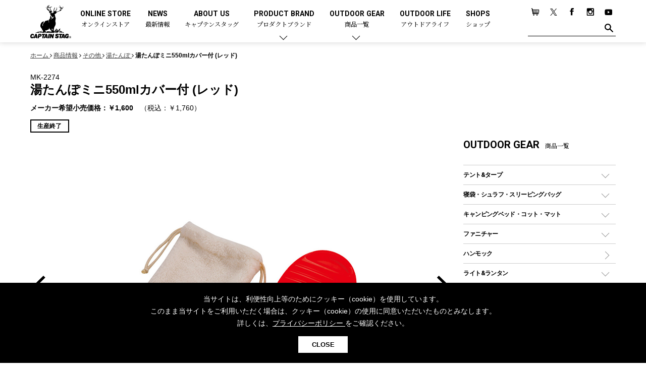

--- FILE ---
content_type: text/html; charset=UTF-8
request_url: https://www.captainstag.net/products/MK-2274.html
body_size: 72440
content:
<!DOCTYPE html>
<html dir="ltr" lang="ja">
<head>
<meta charset="UTF-8">
<meta name="viewport" content="width=device-width, user-scalable=no, initial-scale=1, maximum-scale=1">
<meta name="format-detection" content="telephone=no">
<meta http-equiv="X-UA-Compatible" content="IE=Edge, chrome=1">
<meta http-equiv="imagetoolbar" content="no">
<meta name="keywords" content="アウトドア用品,キャンプ用品,メーカー,ブランド,CAPTAIN STAG,キャプテンスタッグ">
<meta property="og:site_name" content="キャプテンスタッグ｜アウトドア用品総合ブランド">
<meta name="author" content="キャプテンスタッグ株式会社">
<meta name="description" content="アウトドア用品総合ブランド-キャプテンスタッグの湯たんぽ【MK-2274 湯たんぽミニ550mlカバー付 (レッド)】をご紹介します。幅広いジャンルと豊富なラインナップ、そして細部までこだわり抜いて作り込まれるキャプテンスタッグのアウトドアギア。ソロキャンプやファミリーキャンプ、他にも多種多様な皆様のアウトドアライフをキャプテンスタッグのアウトドアギアで楽しみましょう。">
<meta property="og:title" content="湯たんぽミニ550mlカバー付 (レッド)">
<meta property="og:url" content="https://www.captainstag.net/products/MK-2274.html">
<meta property="og:image" content="https://www.captainstag.net/share/images/captainstag_ogp.jpg">
<meta property="og:description" content="アウトドア用品総合ブランド-キャプテンスタッグの湯たんぽ【MK-2274 湯たんぽミニ550mlカバー付 (レッド)】をご紹介します。幅広いジャンルと豊富なラインナップ、そして細部までこだわり抜いて作り込まれるキャプテンスタッグのアウトドアギア。ソロキャンプやファミリーキャンプ、他にも多種多様な皆様のアウトドアライフをキャプテンスタッグのアウトドアギアで楽しみましょう。">
<meta property="og:type" content="article">
<meta name="robots" content="max-image-preview:large">
<link href="/share/css/common.css?v=1.07" rel="stylesheet" type="text/css" media="all">
<link rel="apple-touch-icon" href="/share/images/ios.png">
<link rel="icon" type="image/x-icon" href="/favicon.ico">
<link rel="Shortcut Icon" type="image/x-icon" href="/favicon.ico">
<!-- Global site tag (gtag.js) - Google Analytics -->
<script async src="https://www.googletagmanager.com/gtag/js?id=UA-10907686-7"></script>
<script>
  window.dataLayer = window.dataLayer || [];
  function gtag(){dataLayer.push(arguments);}
  gtag('js', new Date());

  gtag('config', 'UA-10907686-7');
</script>
<!-- Google Tag Manager -->
<script>(function(w,d,s,l,i){w[l]=w[l]||[];w[l].push({'gtm.start':
new Date().getTime(),event:'gtm.js'});var f=d.getElementsByTagName(s)[0],
j=d.createElement(s),dl=l!='dataLayer'?'&l='+l:'';j.async=true;j.src=
'https://www.googletagmanager.com/gtm.js?id='+i+dl;f.parentNode.insertBefore(j,f);
})(window,document,'script','dataLayer','GTM-5RFVTHT');</script>
<!-- End Google Tag Manager -->

<link rel="canonical" href="https://www.captainstag.net/products/MK-2274.html">
<title>湯たんぽミニ550mlカバー付 (レッド) - アウトドア・キャンプ用品 - キャプテンスタッグ</title>
</head>
<body class="sec">
<!-- Google Tag Manager (noscript) -->
<noscript><iframe src="https://www.googletagmanager.com/ns.html?id=GTM-5RFVTHT"
height="0" width="0" style="display:none;visibility:hidden"></iframe></noscript>
<!-- End Google Tag Manager (noscript) -->
<div id="page">
<header id="home_head" >
<div class="inner">

<p class="site_logo"><a href="/"><img src="/share/images/logo_w.png" alt="日本のアウトドア用品総合ブランド「キャプテンスタッグ」の公式サイト" class="home_logo home_only_img"><img src="/share/images/logo_b.png" alt="" class="sec_only_img"></a></p>

<nav class="main_menu">
<ul>
<li><a href="https://store.captainstag.net/" target="_blank">ONLINE STORE<span>オンラインストア</span></a></li>
<li><a href="/news/">NEWS<span>最新情報</span></a></li>
<li><a href="/about/">ABOUT US<span>キャプテンスタッグ</span></a></li>
<li class="parent"><a href="/products/#product_brand">PRODUCT BRAND<span>プロダクトブランド</span></a>
<div class="child_menu">
<section class="sec_child_menu">
<p class="head_2">プロダクトブランドで探す</p>
<ul>
<li><a href="/products/trekker/">トレッカー</a></li>
<li><a href="/products/cs-blacklabel/">CSブラックラベル</a></li>
<li><a href="/products/cs-classics/">CSクラシックス</a></li>
<li><a href="/products/ex-gear/">エクスギア</a></li>
<li><a href="/products/monte/">モンテ</a></li>
<li><a href="/products/campout/">キャンプアウト</a></li>
<li><a href="/products/beyond-storage/">ビヨンドストレージ</a></li>
<li><a href="/products/cs-native/">CSネイティブ</a></li>
<li><a href="/products/aprire/">アプリール</a></li>
<li><a href="/products/hula/">フラボード</a></li>
</ul>
</section>
<section class="sec_child_menu">
<p class="head_2">コラボレーションアイテムで探す</p>
<ul>
<li><a href="/products/collaboration/disney/">ディズニー</a></li>
</ul>
</section>
</div></li>
<li class="parent"><a href="/products/">OUTDOOR GEAR<span>商品一覧</span></a>
<div class="child_menu">
<section class="sec_child_menu">
<p class="head_2">商品カテゴリーで探す</p>
<div class="all_category">

<p class="head_3"><a href="/products/tent-tarp/">テント&amp;タープ</a></p>
<ul class="cate_sub_menu">
<li class="cate_sub"><a href="/products/tent-tarp/tent/">テント</a>
<ul class="cate_sub_menu">
<li class="cate_sub"><a href="/products/tent-tarp/tent/dome-tent/">ドームテント</a></li>
<li class="cate_sub"><a href="/products/tent-tarp/tent/tworoom-tent/">ツールームテント</a></li>
<li class="cate_sub"><a href="/products/tent-tarp/tent/onepole-tent/">ワンポールテント</a></li>
<li class="cate_sub"><a href="/products/tent-tarp/tent/shelter-tent/">シェルターテント</a></li>
<li class="cate_sub"><a href="/products/tent-tarp/tent/onetouch-tent/">ワンタッチテント</a></li>
<li class="cate_sub"><a href="/products/tent-tarp/tent/solo-tent/">ソロテント</a></li>
<li class="cate_sub"><a href="/products/tent-tarp/tent/unique-tent/">ロッジ型・オリジナルテント</a></li>
</ul>
</li>
<li class="cate_sub"><a href="/products/tent-tarp/tarp/">タープ</a>
<ul class="cate_sub_menu">
<li class="cate_sub"><a href="/products/tent-tarp/tarp/hexagon-tarp/">ヘキサタープ</a></li>
<li class="cate_sub"><a href="/products/tent-tarp/tarp/square-tarp/">スクエアタープ（レクタタープ）</a></li>
<li class="cate_sub"><a href="/products/tent-tarp/tarp/mesh-tarp/">メッシュタープ</a></li>
<li class="cate_sub"><a href="/products/tent-tarp/tarp/selfstanding-tarp/">自立式タープ</a></li>
<li class="cate_sub"><a href="/products/tent-tarp/tarp/shelter-tarp/">シェルター（スクリーンタープ）</a></li>
<li class="cate_sub"><a href="/products/tent-tarp/tarp/parasol/">パラソル</a></li>
</ul>
</li>
<li class="cate_sub"><a href="/products/tent-tarp/tent-accessary/">テントアクセサリー</a>
<ul class="cate_sub_menu">
<li class="cate_sub"><a href="/products/tent-tarp/tent-accessary/peg/">ペグ</a></li>
<li class="cate_sub"><a href="/products/tent-tarp/tent-accessary/pole/">ポール</a></li>
<li class="cate_sub"><a href="/products/tent-tarp/tent-accessary/grand-sheet/">グランドシート</a></li>
<li class="cate_sub"><a href="/products/tent-tarp/tent-accessary/rope/">ガイドロープ</a></li>
<li class="cate_sub"><a href="/products/tent-tarp/tent-accessary/tools/">ツール</a></li>
</ul>
</li>
</ul>
<p class="head_3"><a href="/products/sleepingbag/">寝袋・シュラフ・スリーピングバッグ</a></p>
<ul class="cate_sub_menu">
<li class="cate_sub"><a href="/products/sleepingbag/rectangle/">レクタングラー型（封筒型）シュラフ</a></li>
<li class="cate_sub"><a href="/products/sleepingbag/mummy/">マミー型（人形型）シュラフ</a></li>
<li class="cate_sub"><a href="/products/sleepingbag/inner/">インナーシュラフ</a></li>
</ul>
<p class="head_3"><a href="/products/campingbed/">キャンピングベッド・コット・マット</a></p>
<ul class="cate_sub_menu">
<li class="cate_sub"><a href="/products/campingbed/camping-cot/">キャンピングベッド・コット</a></li>
<li class="cate_sub"><a href="/products/campingbed/mattress/">マット</a></li>
<li class="cate_sub"><a href="/products/campingbed/inflatable-mattress/">インフレータブルマット</a></li>
<li class="cate_sub"><a href="/products/campingbed/pillow/">ピロー</a></li>
</ul>
<p class="head_3"><a href="/products/furniture/">ファニチャー</a></p>
<ul class="cate_sub_menu">
<li class="cate_sub"><a href="/products/furniture/outdoor-table/">アウトドアテーブル</a></li>
<li class="cate_sub"><a href="/products/furniture/outdoor-chair/">アウトドアチェア</a></li>
<li class="cate_sub"><a href="/products/furniture/leisure-sheet/">レジャーシート</a></li>
<li class="cate_sub"><a href="/products/furniture/accessory/">ファニチャーアクセサリー</a></li>
<li class="cate_sub non"><a href="/products/furniture/system-parts/">システムパーツ</a></li>
</ul>
<p class="head_3"><a href="/products/hammock/">ハンモック</a></p>
<p class="head_3"><a href="/products/light-lantern/">ライト&amp;ランタン</a></p>
<ul class="cate_sub_menu">
<li class="cate_sub"><a href="/products/light-lantern/led-lantern/">LEDランタン</a></li>
<li class="cate_sub"><a href="/products/light-lantern/gas-lantern/">ガスランタン</a></li>
<li class="cate_sub"><a href="/products/light-lantern/oil-lantern/">オイルランタン</a></li>
<li class="cate_sub"><a href="/products/light-lantern/lantern-stand/">ランタンスタンド</a></li>
<li class="cate_sub"><a href="/products/light-lantern/led/">LEDライト</a></li>
<li class="cate_sub"><a href="/products/light-lantern/head-light/">ヘッドライト</a></li>
<li class="cate_sub"><a href="/products/light-lantern/candle/">キャンドル</a></li>
</ul>
<p class="head_3"><a href="/products/gas/">ガス用品</a></p>
<ul class="cate_sub_menu">
<li class="cate_sub"><a href="/products/gas/gas-burner/">ガスバーナー</a></li>
<li class="cate_sub"><a href="/products/gas/gas-cooker/">ガスコンロ</a></li>
<li class="cate_sub"><a href="/products/gas/gas-can/">ガス缶</a></li>
<li class="cate_sub"><a href="/products/gas/gas-lantern/">ガスランタン</a></li>
<li class="cate_sub"><a href="/products/gas/gas-lighter/">ガストーチ、ライター</a></li>
</ul>
<p class="head_3"><a href="/products/bbq-bonfire/">バーベキュー&amp;焚き火</a></p>
<ul class="cate_sub_menu">
<li class="cate_sub"><a href="/products/bbq-bonfire/grill/">バーベキューコンロ、グリル</a>
<ul class="cate_sub_menu">
<li class="cate_sub"><a href="/products/bbq-bonfire/grill/standard/">スタンダードタイプグリル</a></li>
<li class="cate_sub"><a href="/products/bbq-bonfire/grill/low-style/">焚き火台タイプ（ロースタイル）グリル</a></li>
<li class="cate_sub"><a href="/products/bbq-bonfire/grill/tabletop/">卓上タイプグリル</a></li>
<li class="cate_sub"><a href="/products/bbq-bonfire/grill/party-type/">パーティータイプグリル</a></li>
<li class="cate_sub"><a href="/products/bbq-bonfire/grill/multi-use/">多用途タイプグリル</a></li>
<li class="cate_sub"><a href="/products/bbq-bonfire/grill/solo-grill/">ソロキャンプ用グリル</a></li>
</ul>
</li>
<li class="cate_sub"><a href="/products/bbq-bonfire/steel-plate/">鉄板、アミ</a></li>
<li class="cate_sub"><a href="/products/bbq-bonfire/stove/">焚き火台&amp;ストーブ</a></li>
<li class="cate_sub"><a href="/products/bbq-bonfire/fire-starter/">火起こし</a></li>
<li class="cate_sub"><a href="/products/bbq-bonfire/firepot/">火消し</a></li>
<li class="cate_sub"><a href="/products/bbq-bonfire/bbq-tools/">バーベキューツール</a></li>
<li class="cate_sub"><a href="/products/bbq-bonfire/bonfire-accessary/">焚き火アクセサリー</a></li>
<li class="cate_sub"><a href="/products/bbq-bonfire/smoker/">スモーカー、燻製器</a></li>
<li class="cate_sub"><a href="/products/bbq-bonfire/charcoal/">燃料・着火剤・炭</a></li>
</ul>
<p class="head_3"><a href="/products/tableware/">クッキング&amp;テーブルウェア</a></p>
<ul class="cate_sub_menu">
<li class="cate_sub"><a href="/products/tableware/dutch-oven/">ダッチオーブン</a></li>
<li class="cate_sub"><a href="/products/tableware/skillet/">スキレット</a></li>
<li class="cate_sub"><a href="/products/tableware/hotsandmaker/">ホットサンドメーカー</a></li>
<li class="cate_sub"><a href="/products/tableware/cooker/">クッカー、コッヘル</a></li>
<li class="cate_sub"><a href="/products/tableware/cooker-set/">クッカーセット</a></li>
<li class="cate_sub"><a href="/products/tableware/sierra-cup/">シェラカップ</a></li>
<li class="cate_sub"><a href="/products/tableware/cooking-tools/">クッキングツール</a></li>
<li class="cate_sub"><a href="/products/tableware/tong/">トング</a></li>
<li class="cate_sub"><a href="/products/tableware/knife/">ナイフ</a></li>
<li class="cate_sub"><a href="/products/tableware/dish/">食器類</a></li>
<li class="cate_sub"><a href="/products/tableware/cutlery/">カトラリー</a></li>
<li class="cate_sub"><a href="/products/tableware/tumbler/">タンブラー</a></li>
<li class="cate_sub"><a href="/products/tableware/cup/">マグカップ、カップ</a></li>
<li class="cate_sub"><a href="/products/tableware/bottle/">ステンレスボトル</a></li>
<li class="cate_sub"><a href="/products/tableware/food-bottle/">フードボトル</a></li>
<li class="cate_sub"><a href="/products/tableware/coffee/">コーヒー&amp;ミル</a></li>
<li class="cate_sub"><a href="/products/tableware/tray/">トレー</a></li>
<li class="cate_sub"><a href="/products/tableware/mat/">ランチョンマット</a></li>
<li class="cate_sub"><a href="/products/tableware/box/">ランチボックス</a></li>
<li class="cate_sub"><a href="/products/tableware/picnic-set/">ピクニックセット</a></li>
</ul>
<p class="head_3"><a href="/products/bottle/">ボトル（水筒）</a></p>
<ul class="cate_sub_menu">
<li class="cate_sub"><a href="/products/bottle/stainless-bottle/">ステンレスボトル</a>
<ul class="cate_sub_menu">
<li class="cate_sub"><a href="/products/bottle/stainless-bottle/screwtype/">スクリュータイプ </a></li>
<li class="cate_sub"><a href="/products/bottle/stainless-bottle/cuptype/">コップ付きタイプ </a></li>
<li class="cate_sub"><a href="/products/bottle/stainless-bottle/onetouch-type/">ワンタッチタイプ</a></li>
</ul>
</li>
<li class="cate_sub"><a href="/products/bottle/plastic-bottle/">プラスチックボトル</a></li>
<li class="cate_sub"><a href="/products/bottle/disney-bottle/">ディズニーボトル	</a></li>
</ul>
<p class="head_3"><a href="/products/cooler/">クーラー&amp;ジャグ</a></p>
<ul class="cate_sub_menu">
<li class="cate_sub"><a href="/products/cooler/cooler-box/">クーラーボックス</a></li>
<li class="cate_sub"><a href="/products/cooler/cooler-bag/">クーラーバッグ</a></li>
<li class="cate_sub"><a href="/products/cooler/water-jug/">ウォータージャグ</a></li>
<li class="cate_sub"><a href="/products/cooler/water-bottle/">ウォーターボトル</a></li>
<li class="cate_sub"><a href="/products/cooler/icepack/">保冷剤</a></li>
</ul>
<p class="head_3"><a href="/products/carry-case/">アウトドアキャリー&amp;コンテナ</a></p>
<ul class="cate_sub_menu">
<li class="cate_sub"><a href="/products/carry-case/outdoor-cart/">アウトドアキャリー</a></li>
<li class="cate_sub"><a href="/products/carry-case/container/">コンテナ</a></li>
</ul>
<p class="head_3"><a href="/products/outdoor-goods/">アウトドア雑貨</a></p>
<ul class="cate_sub_menu">
<li class="cate_sub"><a href="/products/outdoor-goods/bag/">バックパック&amp;バッグ</a>
<ul class="cate_sub_menu">
<li class="cate_sub"><a href="/products/outdoor-goods/bag/daybag/">デイパック、ウェストバッグ</a></li>
<li class="cate_sub"><a href="/products/outdoor-goods/bag/backpack/">リュック、バックパック</a></li>
<li class="cate_sub"><a href="/products/outdoor-goods/bag/taught/">トートバッグ、サコッシュ</a></li>
<li class="cate_sub"><a href="/products/outdoor-goods/bag/shopping-carry/">ショッピングキャリー</a></li>
<li class="cate_sub"><a href="/products/outdoor-goods/bag/suitcase/">スーツケース</a></li>
</ul>
</li>
<li class="cate_sub"><a href="/products/outdoor-goods/other-goods/">その他アウトドア雑貨</a>
<ul class="cate_sub_menu">
<li class="cate_sub"><a href="/products/outdoor-goods/other-goods/carabiner/">カラビナ</a></li>
<li class="cate_sub"><a href="/products/outdoor-goods/other-goods/rain/">レイン</a></li>
<li class="cate_sub"><a href="/products/outdoor-goods/other-goods/spray/">スプレー関係</a></li>
<li class="cate_sub"><a href="/products/outdoor-goods/other-goods/tools/">ツール、他</a></li>
</ul>
</li>
</ul>
<p class="head_3"><a href="/products/canoe-sup/">カヌー&amp;SUP</a></p>
<ul class="cate_sub_menu">
<li class="cate_sub"><a href="/products/canoe-sup/inflatables/">インフレータブル</a></li>
<li class="cate_sub"><a href="/products/canoe-sup/canoe/">カヌー</a></li>
<li class="cate_sub"><a href="/products/canoe-sup/kayak/">カヤック</a></li>
<li class="cate_sub"><a href="/products/canoe-sup/sup/">SUP</a></li>
<li class="cate_sub"><a href="/products/canoe-sup/paddle/">パドル</a></li>
<li class="cate_sub"><a href="/products/canoe-sup/floating-vest/">フローティングベスト</a></li>
<li class="cate_sub"><a href="/products/canoe-sup/helmet/">ヘルメット</a></li>
<li class="cate_sub"><a href="/products/canoe-sup/air-pump/">エアーポンプ</a></li>
<li class="cate_sub"><a href="/products/canoe-sup/accessory/">アクセサリー</a></li>
</ul>
<p class="head_3"><a href="/products/cycles/">自転車</a></p>
<ul class="cate_sub_menu">
<li class="cate_sub"><a href="/products/cycles/folding-bike/">折りたたみ自転車</a></li>
<li class="cate_sub"><a href="/products/cycles/sports-cycle/">スポーツサイクル</a></li>
<li class="cate_sub"><a href="/products/cycles/city-cycle/">シティサイクル</a></li>
<li class="cate_sub"><a href="/products/cycles/kids-bike/">子供向け自転車</a></li>
<li class="cate_sub"><a href="/products/cycles/cycle-parts/">自転車部品</a></li>
<li class="cate_sub"><a href="/products/cycles/cycle-accessories/">自転車用アクセサリー</a></li>
<li class="cate_sub"><a href="/products/cycles/cycle-wear/">自転車ウェア</a></li>
</ul>
<p class="head_3"><a href="/products/activity/">アクティビティ</a></p>
<ul class="cate_sub_menu">
<li class="cate_sub"><a href="/products/activity/marine/">マリン</a>
<ul class="cate_sub_menu">
<li class="cate_sub"><a href="/products/activity/marine/bodyboard/">ボディボード</a></li>
<li class="cate_sub"><a href="/products/activity/marine/rashguard/">ラッシュガード</a></li>
<li class="cate_sub"><a href="/products/activity/marine/beach-sandal/">ビーチサンダル</a></li>
<li class="cate_sub"><a href="/products/activity/marine/tent/">テント</a></li>
<li class="cate_sub"><a href="/products/activity/marine/parasol/">パラソル</a></li>
<li class="cate_sub"><a href="/products/activity/marine/vest/">フローティングベスト</a></li>
<li class="cate_sub"><a href="/products/activity/marine/helmet/">ヘルメット</a></li>
<li class="cate_sub"><a href="/products/activity/marine/airpump/">エアーポンプ</a></li>
<li class="cate_sub"><a href="/products/activity/marine/beachtent/">ビーチテント</a></li>
</ul>
</li>
<li class="cate_sub"><a href="/products/activity/winter/">ウィンター</a>
<ul class="cate_sub_menu">
<li class="cate_sub non"><a href="/products/activity/winter/snow-grabber/">スノーグラバー</a></li>
<li class="cate_sub"><a href="/products/activity/winter/snow-shoes/">スノーシュー</a></li>
<li class="cate_sub"><a href="/products/activity/winter/winter-clothes/">防寒ウェア</a></li>
<li class="cate_sub"><a href="/products/activity/winter/tool-accessary/">ツール&amp;アクセサリー</a></li>
</ul>
</li>
<li class="cate_sub"><a href="/products/activity/trekking/">トレッキング</a>
<ul class="cate_sub_menu">
<li class="cate_sub"><a href="/products/activity/trekking/stick/">トレッキングステッキ</a></li>
<li class="cate_sub"><a href="/products/activity/trekking/trekking-accessary/">トレッキングアクセサリー</a></li>
</ul>
</li>
<li class="cate_sub"><a href="/products/activity/playgoods/">プレイグッズ</a></li>
<li class="cate_sub"><a href="/products/activity/wellness/">ウェルネス</a>
<ul class="cate_sub_menu">
<li class="cate_sub"><a href="/products/activity/wellness/accessory/">アクセサリー</a></li>
<li class="cate_sub"><a href="/products/activity/wellness/ware/">ウェア、タオル</a></li>
</ul>
</li>
<li class="cate_sub"><a href="/products/activity/fitness/">フィットネス</a>
<ul class="cate_sub_menu">
<li class="cate_sub"><a href="/products/activity/fitness/fitness-wear/">ウェア</a></li>
<li class="cate_sub"><a href="/products/activity/fitness/fitness-accessary/">アクセサリー</a></li>
</ul>
</li>
</ul>
<p class="head_3"><a href="/products/alcoholic-beverages/">酒類・Alcoholic Beverages</a></p>
<p class="head_3"><a href="/products/others/">その他</a></p>
<ul class="cate_sub_menu">
<li class="cate_sub"><a href="/products/others/gardening/">ガーデニング</a></li>
<li class="cate_sub"><a href="/products/others/hot-water-bottle/">湯たんぽ</a></li>
<li class="cate_sub"><a href="/products/others/emergency-supply/">防災用品</a></li>
</ul>

</div>

</section>
</div></li>

<li><a href="/outdoor-life/" target="_blank">OUTDOOR LIFE<span>アウトドアライフ</span></a></li>
<li><a href="/shop/">SHOPS<span>ショップ</span></a></li>
</ul>
</nav>
<aside class="sub_menu">
<ul>
<li><a href="https://store.captainstag.net" target="_blank"><img src="/share/images/btn_cart.png" alt="Online Store"></a></li>
<li><a href="https://x.com/captainstag_jp" target="_blank"><img src="/share/images/btn_tw.png?0123" alt="twitter"></a></li>
<li><a href="https://www.facebook.com/captainstag.outdoor" target="_blank"><img src="/share/images/btn_fb.png" alt="facebook"></a></li>
<li><a href="https://www.instagram.com/captainstag/" target="_blank"><img src="/share/images/btn_ins.png" alt="Instagram"></a></li>
<li><a href="https://www.youtube.com/channel/UCUuAkmGFFq1Nm0RPrTA8LwQ/featured" target="_blank"><img src="/share/images/btn_yt.png" alt="Youtube"></a></li>
</ul>
<form class="search_area" method="get" action="/pcms/mt/mt-search.cgi">
<input type="text" name="search" class="txt_h_search"><button class="btn_h_search"><img src="/share/images/btn_find.png" alt="" class="home_only_img"><img src="/share/images/btn_find_b.png" alt="" class="sec_only_img"></button><input type="hidden" name="IncludeBlogs" value="1,2,3,4,5"></form>
</aside>
</div>
</header>

<header id="page_head" >
<div class="inner">

<p class="site_logo"><a href="/"><img src="/share/images/logo_b.png" alt="日本のアウトドア用品総合ブランド「キャプテンスタッグ」の公式サイト" class="home_logo"></a></p>

<button class="btn_menu"></button>
</div>
</header>
<nav class="side_menu">
<aside class="sub_menu">
<ul>
<li><a href="https://store.captainstag.net" target="_blank"><img src="/share/images/btn_cart.png" alt="Online Store"></a></li>
<li><a href="https://x.com/captainstag_jp" target="_blank"><img src="/share/images/btn_tw.png?0123" alt="twitter"></a></li>
<li><a href="https://www.facebook.com/captainstag.outdoor" target="_blank"><img src="/share/images/btn_fb.png" alt="facebook"></a></li>
<li><a href="https://www.instagram.com/captainstag/" target="_blank"><img src="/share/images/btn_ins.png" alt="Instagram"></a></li>
<li><a href="https://www.youtube.com/channel/UCUuAkmGFFq1Nm0RPrTA8LwQ/featured" target="_blank"><img src="/share/images/btn_yt.png" alt="Youtube"></a></li>
</ul>
<form class="search_area" method="get" action="/pcms/mt/mt-search.cgi">
<input type="text" name="search" class="txt_h_search"><button class="btn_h_search"><img src="/share/images/btn_find.png" alt=""></button><input type="hidden" name="IncludeBlogs" value="1,2,3,4,5"></form>
</aside>

<ul class="main_menu">
<li><a href="/news/">NEWS<span>最新情報</span></a></li>
<li><a href="/about/">ABOUT US<span>キャプテンスタッグ</span></a></li>
<li class="parent"><a href="#">PRODUCT BRAND<span>プロダクトブランド</span></a>
<section class="sec_child_menu">
<p class="head_2">プロダクトブランドで探す</p>
<p class="head_3"><a href="/products/trekker/">トレッカー</a></p>
<p class="head_3"><a href="/products/cs-blacklabel/">CSブラックラベル</a></p>
<p class="head_3"><a href="/products/cs-classics/">CSクラシックス</a></p>
<p class="head_3"><a href="/products/ex-gear/">エクスギア</a></p>
<p class="head_3"><a href="/products/monte/">モンテ</a></p>
<p class="head_3"><a href="/products/campout/">キャンプアウト</a></p>
<p class="head_3"><a href="/products/beyond-storage/">ビヨンドストレージ</a></p>
<p class="head_3"><a href="/products/cs-native/">CSネイティブ</a></p>
<p class="head_3"><a href="/products/aprire/">アプリール</a></p>
<p class="head_3"><a href="/products/hula/">フラボード</a></p>
<p class="head_3"><a href="/products/collaboration/">コラボアイテム</a></p>
<ul class="cate_sub_menu">
<li class="cate_sub"><a href="/products/collaboration/disney/">ディズニー</a></li>
</ul>

</section></li>
<li class="parent"><a href="#">OUTDOOR GEAR<span>商品一覧</span></a>
<section class="sec_child_menu">
<ul class="cate_sub_menu">
<li class="cate_sub"><a href="/products/">全てのアウトドア・キャンプ用品一覧<i class="sp_i">を見る</i></a></li>
</ul>
<p class="head_2">商品カテゴリーで探す</p>

<p class="head_3"><a href="/products/tent-tarp/">テント&amp;タープ</a></p>
<ul class="cate_sub_menu">
<li class="cate_sub"><a href="/products/tent-tarp/tent/">テント</a>
<ul class="cate_sub_menu">
<li class="cate_sub"><a href="/products/tent-tarp/tent/dome-tent/">ドームテント</a></li>
<li class="cate_sub"><a href="/products/tent-tarp/tent/tworoom-tent/">ツールームテント</a></li>
<li class="cate_sub"><a href="/products/tent-tarp/tent/onepole-tent/">ワンポールテント</a></li>
<li class="cate_sub"><a href="/products/tent-tarp/tent/shelter-tent/">シェルターテント</a></li>
<li class="cate_sub"><a href="/products/tent-tarp/tent/onetouch-tent/">ワンタッチテント</a></li>
<li class="cate_sub"><a href="/products/tent-tarp/tent/solo-tent/">ソロテント</a></li>
<li class="cate_sub"><a href="/products/tent-tarp/tent/unique-tent/">ロッジ型・オリジナルテント</a></li>
</ul>
</li>
<li class="cate_sub"><a href="/products/tent-tarp/tarp/">タープ</a>
<ul class="cate_sub_menu">
<li class="cate_sub"><a href="/products/tent-tarp/tarp/hexagon-tarp/">ヘキサタープ</a></li>
<li class="cate_sub"><a href="/products/tent-tarp/tarp/square-tarp/">スクエアタープ（レクタタープ）</a></li>
<li class="cate_sub"><a href="/products/tent-tarp/tarp/mesh-tarp/">メッシュタープ</a></li>
<li class="cate_sub"><a href="/products/tent-tarp/tarp/selfstanding-tarp/">自立式タープ</a></li>
<li class="cate_sub"><a href="/products/tent-tarp/tarp/shelter-tarp/">シェルター（スクリーンタープ）</a></li>
<li class="cate_sub"><a href="/products/tent-tarp/tarp/parasol/">パラソル</a></li>
</ul>
</li>
<li class="cate_sub"><a href="/products/tent-tarp/tent-accessary/">テントアクセサリー</a>
<ul class="cate_sub_menu">
<li class="cate_sub"><a href="/products/tent-tarp/tent-accessary/peg/">ペグ</a></li>
<li class="cate_sub"><a href="/products/tent-tarp/tent-accessary/pole/">ポール</a></li>
<li class="cate_sub"><a href="/products/tent-tarp/tent-accessary/grand-sheet/">グランドシート</a></li>
<li class="cate_sub"><a href="/products/tent-tarp/tent-accessary/rope/">ガイドロープ</a></li>
<li class="cate_sub"><a href="/products/tent-tarp/tent-accessary/tools/">ツール</a></li>
</ul>
</li>
</ul>
<p class="head_3"><a href="/products/sleepingbag/">寝袋・シュラフ・スリーピングバッグ</a></p>
<ul class="cate_sub_menu">
<li class="cate_sub"><a href="/products/sleepingbag/rectangle/">レクタングラー型（封筒型）シュラフ</a></li>
<li class="cate_sub"><a href="/products/sleepingbag/mummy/">マミー型（人形型）シュラフ</a></li>
<li class="cate_sub"><a href="/products/sleepingbag/inner/">インナーシュラフ</a></li>
</ul>
<p class="head_3"><a href="/products/campingbed/">キャンピングベッド・コット・マット</a></p>
<ul class="cate_sub_menu">
<li class="cate_sub"><a href="/products/campingbed/camping-cot/">キャンピングベッド・コット</a></li>
<li class="cate_sub"><a href="/products/campingbed/mattress/">マット</a></li>
<li class="cate_sub"><a href="/products/campingbed/inflatable-mattress/">インフレータブルマット</a></li>
<li class="cate_sub"><a href="/products/campingbed/pillow/">ピロー</a></li>
</ul>
<p class="head_3"><a href="/products/furniture/">ファニチャー</a></p>
<ul class="cate_sub_menu">
<li class="cate_sub"><a href="/products/furniture/outdoor-table/">アウトドアテーブル</a></li>
<li class="cate_sub"><a href="/products/furniture/outdoor-chair/">アウトドアチェア</a></li>
<li class="cate_sub"><a href="/products/furniture/leisure-sheet/">レジャーシート</a></li>
<li class="cate_sub"><a href="/products/furniture/accessory/">ファニチャーアクセサリー</a></li>
<li class="cate_sub non"><a href="/products/furniture/system-parts/">システムパーツ</a></li>
</ul>
<p class="head_3"><a href="/products/hammock/">ハンモック</a></p>
<p class="head_3"><a href="/products/light-lantern/">ライト&amp;ランタン</a></p>
<ul class="cate_sub_menu">
<li class="cate_sub"><a href="/products/light-lantern/led-lantern/">LEDランタン</a></li>
<li class="cate_sub"><a href="/products/light-lantern/gas-lantern/">ガスランタン</a></li>
<li class="cate_sub"><a href="/products/light-lantern/oil-lantern/">オイルランタン</a></li>
<li class="cate_sub"><a href="/products/light-lantern/lantern-stand/">ランタンスタンド</a></li>
<li class="cate_sub"><a href="/products/light-lantern/led/">LEDライト</a></li>
<li class="cate_sub"><a href="/products/light-lantern/head-light/">ヘッドライト</a></li>
<li class="cate_sub"><a href="/products/light-lantern/candle/">キャンドル</a></li>
</ul>
<p class="head_3"><a href="/products/gas/">ガス用品</a></p>
<ul class="cate_sub_menu">
<li class="cate_sub"><a href="/products/gas/gas-burner/">ガスバーナー</a></li>
<li class="cate_sub"><a href="/products/gas/gas-cooker/">ガスコンロ</a></li>
<li class="cate_sub"><a href="/products/gas/gas-can/">ガス缶</a></li>
<li class="cate_sub"><a href="/products/gas/gas-lantern/">ガスランタン</a></li>
<li class="cate_sub"><a href="/products/gas/gas-lighter/">ガストーチ、ライター</a></li>
</ul>
<p class="head_3"><a href="/products/bbq-bonfire/">バーベキュー&amp;焚き火</a></p>
<ul class="cate_sub_menu">
<li class="cate_sub"><a href="/products/bbq-bonfire/grill/">バーベキューコンロ、グリル</a>
<ul class="cate_sub_menu">
<li class="cate_sub"><a href="/products/bbq-bonfire/grill/standard/">スタンダードタイプグリル</a></li>
<li class="cate_sub"><a href="/products/bbq-bonfire/grill/low-style/">焚き火台タイプ（ロースタイル）グリル</a></li>
<li class="cate_sub"><a href="/products/bbq-bonfire/grill/tabletop/">卓上タイプグリル</a></li>
<li class="cate_sub"><a href="/products/bbq-bonfire/grill/party-type/">パーティータイプグリル</a></li>
<li class="cate_sub"><a href="/products/bbq-bonfire/grill/multi-use/">多用途タイプグリル</a></li>
<li class="cate_sub"><a href="/products/bbq-bonfire/grill/solo-grill/">ソロキャンプ用グリル</a></li>
</ul>
</li>
<li class="cate_sub"><a href="/products/bbq-bonfire/steel-plate/">鉄板、アミ</a></li>
<li class="cate_sub"><a href="/products/bbq-bonfire/stove/">焚き火台&amp;ストーブ</a></li>
<li class="cate_sub"><a href="/products/bbq-bonfire/fire-starter/">火起こし</a></li>
<li class="cate_sub"><a href="/products/bbq-bonfire/firepot/">火消し</a></li>
<li class="cate_sub"><a href="/products/bbq-bonfire/bbq-tools/">バーベキューツール</a></li>
<li class="cate_sub"><a href="/products/bbq-bonfire/bonfire-accessary/">焚き火アクセサリー</a></li>
<li class="cate_sub"><a href="/products/bbq-bonfire/smoker/">スモーカー、燻製器</a></li>
<li class="cate_sub"><a href="/products/bbq-bonfire/charcoal/">燃料・着火剤・炭</a></li>
</ul>
<p class="head_3"><a href="/products/tableware/">クッキング&amp;テーブルウェア</a></p>
<ul class="cate_sub_menu">
<li class="cate_sub"><a href="/products/tableware/dutch-oven/">ダッチオーブン</a></li>
<li class="cate_sub"><a href="/products/tableware/skillet/">スキレット</a></li>
<li class="cate_sub"><a href="/products/tableware/hotsandmaker/">ホットサンドメーカー</a></li>
<li class="cate_sub"><a href="/products/tableware/cooker/">クッカー、コッヘル</a></li>
<li class="cate_sub"><a href="/products/tableware/cooker-set/">クッカーセット</a></li>
<li class="cate_sub"><a href="/products/tableware/sierra-cup/">シェラカップ</a></li>
<li class="cate_sub"><a href="/products/tableware/cooking-tools/">クッキングツール</a></li>
<li class="cate_sub"><a href="/products/tableware/tong/">トング</a></li>
<li class="cate_sub"><a href="/products/tableware/knife/">ナイフ</a></li>
<li class="cate_sub"><a href="/products/tableware/dish/">食器類</a></li>
<li class="cate_sub"><a href="/products/tableware/cutlery/">カトラリー</a></li>
<li class="cate_sub"><a href="/products/tableware/tumbler/">タンブラー</a></li>
<li class="cate_sub"><a href="/products/tableware/cup/">マグカップ、カップ</a></li>
<li class="cate_sub"><a href="/products/tableware/bottle/">ステンレスボトル</a></li>
<li class="cate_sub"><a href="/products/tableware/food-bottle/">フードボトル</a></li>
<li class="cate_sub"><a href="/products/tableware/coffee/">コーヒー&amp;ミル</a></li>
<li class="cate_sub"><a href="/products/tableware/tray/">トレー</a></li>
<li class="cate_sub"><a href="/products/tableware/mat/">ランチョンマット</a></li>
<li class="cate_sub"><a href="/products/tableware/box/">ランチボックス</a></li>
<li class="cate_sub"><a href="/products/tableware/picnic-set/">ピクニックセット</a></li>
</ul>
<p class="head_3"><a href="/products/bottle/">ボトル（水筒）</a></p>
<ul class="cate_sub_menu">
<li class="cate_sub"><a href="/products/bottle/stainless-bottle/">ステンレスボトル</a>
<ul class="cate_sub_menu">
<li class="cate_sub"><a href="/products/bottle/stainless-bottle/screwtype/">スクリュータイプ </a></li>
<li class="cate_sub"><a href="/products/bottle/stainless-bottle/cuptype/">コップ付きタイプ </a></li>
<li class="cate_sub"><a href="/products/bottle/stainless-bottle/onetouch-type/">ワンタッチタイプ</a></li>
</ul>
</li>
<li class="cate_sub"><a href="/products/bottle/plastic-bottle/">プラスチックボトル</a></li>
<li class="cate_sub"><a href="/products/bottle/disney-bottle/">ディズニーボトル	</a></li>
</ul>
<p class="head_3"><a href="/products/cooler/">クーラー&amp;ジャグ</a></p>
<ul class="cate_sub_menu">
<li class="cate_sub"><a href="/products/cooler/cooler-box/">クーラーボックス</a></li>
<li class="cate_sub"><a href="/products/cooler/cooler-bag/">クーラーバッグ</a></li>
<li class="cate_sub"><a href="/products/cooler/water-jug/">ウォータージャグ</a></li>
<li class="cate_sub"><a href="/products/cooler/water-bottle/">ウォーターボトル</a></li>
<li class="cate_sub"><a href="/products/cooler/icepack/">保冷剤</a></li>
</ul>
<p class="head_3"><a href="/products/carry-case/">アウトドアキャリー&amp;コンテナ</a></p>
<ul class="cate_sub_menu">
<li class="cate_sub"><a href="/products/carry-case/outdoor-cart/">アウトドアキャリー</a></li>
<li class="cate_sub"><a href="/products/carry-case/container/">コンテナ</a></li>
</ul>
<p class="head_3"><a href="/products/outdoor-goods/">アウトドア雑貨</a></p>
<ul class="cate_sub_menu">
<li class="cate_sub"><a href="/products/outdoor-goods/bag/">バックパック&amp;バッグ</a>
<ul class="cate_sub_menu">
<li class="cate_sub"><a href="/products/outdoor-goods/bag/daybag/">デイパック、ウェストバッグ</a></li>
<li class="cate_sub"><a href="/products/outdoor-goods/bag/backpack/">リュック、バックパック</a></li>
<li class="cate_sub"><a href="/products/outdoor-goods/bag/taught/">トートバッグ、サコッシュ</a></li>
<li class="cate_sub"><a href="/products/outdoor-goods/bag/shopping-carry/">ショッピングキャリー</a></li>
<li class="cate_sub"><a href="/products/outdoor-goods/bag/suitcase/">スーツケース</a></li>
</ul>
</li>
<li class="cate_sub"><a href="/products/outdoor-goods/other-goods/">その他アウトドア雑貨</a>
<ul class="cate_sub_menu">
<li class="cate_sub"><a href="/products/outdoor-goods/other-goods/carabiner/">カラビナ</a></li>
<li class="cate_sub"><a href="/products/outdoor-goods/other-goods/rain/">レイン</a></li>
<li class="cate_sub"><a href="/products/outdoor-goods/other-goods/spray/">スプレー関係</a></li>
<li class="cate_sub"><a href="/products/outdoor-goods/other-goods/tools/">ツール、他</a></li>
</ul>
</li>
</ul>
<p class="head_3"><a href="/products/canoe-sup/">カヌー&amp;SUP</a></p>
<ul class="cate_sub_menu">
<li class="cate_sub"><a href="/products/canoe-sup/inflatables/">インフレータブル</a></li>
<li class="cate_sub"><a href="/products/canoe-sup/canoe/">カヌー</a></li>
<li class="cate_sub"><a href="/products/canoe-sup/kayak/">カヤック</a></li>
<li class="cate_sub"><a href="/products/canoe-sup/sup/">SUP</a></li>
<li class="cate_sub"><a href="/products/canoe-sup/paddle/">パドル</a></li>
<li class="cate_sub"><a href="/products/canoe-sup/floating-vest/">フローティングベスト</a></li>
<li class="cate_sub"><a href="/products/canoe-sup/helmet/">ヘルメット</a></li>
<li class="cate_sub"><a href="/products/canoe-sup/air-pump/">エアーポンプ</a></li>
<li class="cate_sub"><a href="/products/canoe-sup/accessory/">アクセサリー</a></li>
</ul>
<p class="head_3"><a href="/products/cycles/">自転車</a></p>
<ul class="cate_sub_menu">
<li class="cate_sub"><a href="/products/cycles/folding-bike/">折りたたみ自転車</a></li>
<li class="cate_sub"><a href="/products/cycles/sports-cycle/">スポーツサイクル</a></li>
<li class="cate_sub"><a href="/products/cycles/city-cycle/">シティサイクル</a></li>
<li class="cate_sub"><a href="/products/cycles/kids-bike/">子供向け自転車</a></li>
<li class="cate_sub"><a href="/products/cycles/cycle-parts/">自転車部品</a></li>
<li class="cate_sub"><a href="/products/cycles/cycle-accessories/">自転車用アクセサリー</a></li>
<li class="cate_sub"><a href="/products/cycles/cycle-wear/">自転車ウェア</a></li>
</ul>
<p class="head_3"><a href="/products/activity/">アクティビティ</a></p>
<ul class="cate_sub_menu">
<li class="cate_sub"><a href="/products/activity/marine/">マリン</a>
<ul class="cate_sub_menu">
<li class="cate_sub"><a href="/products/activity/marine/bodyboard/">ボディボード</a></li>
<li class="cate_sub"><a href="/products/activity/marine/rashguard/">ラッシュガード</a></li>
<li class="cate_sub"><a href="/products/activity/marine/beach-sandal/">ビーチサンダル</a></li>
<li class="cate_sub"><a href="/products/activity/marine/tent/">テント</a></li>
<li class="cate_sub"><a href="/products/activity/marine/parasol/">パラソル</a></li>
<li class="cate_sub"><a href="/products/activity/marine/vest/">フローティングベスト</a></li>
<li class="cate_sub"><a href="/products/activity/marine/helmet/">ヘルメット</a></li>
<li class="cate_sub"><a href="/products/activity/marine/airpump/">エアーポンプ</a></li>
<li class="cate_sub"><a href="/products/activity/marine/beachtent/">ビーチテント</a></li>
</ul>
</li>
<li class="cate_sub"><a href="/products/activity/winter/">ウィンター</a>
<ul class="cate_sub_menu">
<li class="cate_sub non"><a href="/products/activity/winter/snow-grabber/">スノーグラバー</a></li>
<li class="cate_sub"><a href="/products/activity/winter/snow-shoes/">スノーシュー</a></li>
<li class="cate_sub"><a href="/products/activity/winter/winter-clothes/">防寒ウェア</a></li>
<li class="cate_sub"><a href="/products/activity/winter/tool-accessary/">ツール&amp;アクセサリー</a></li>
</ul>
</li>
<li class="cate_sub"><a href="/products/activity/trekking/">トレッキング</a>
<ul class="cate_sub_menu">
<li class="cate_sub"><a href="/products/activity/trekking/stick/">トレッキングステッキ</a></li>
<li class="cate_sub"><a href="/products/activity/trekking/trekking-accessary/">トレッキングアクセサリー</a></li>
</ul>
</li>
<li class="cate_sub"><a href="/products/activity/playgoods/">プレイグッズ</a></li>
<li class="cate_sub"><a href="/products/activity/wellness/">ウェルネス</a>
<ul class="cate_sub_menu">
<li class="cate_sub"><a href="/products/activity/wellness/accessory/">アクセサリー</a></li>
<li class="cate_sub"><a href="/products/activity/wellness/ware/">ウェア、タオル</a></li>
</ul>
</li>
<li class="cate_sub"><a href="/products/activity/fitness/">フィットネス</a>
<ul class="cate_sub_menu">
<li class="cate_sub"><a href="/products/activity/fitness/fitness-wear/">ウェア</a></li>
<li class="cate_sub"><a href="/products/activity/fitness/fitness-accessary/">アクセサリー</a></li>
</ul>
</li>
</ul>
<p class="head_3"><a href="/products/alcoholic-beverages/">酒類・Alcoholic Beverages</a></p>
<p class="head_3"><a href="/products/others/">その他</a></p>
<ul class="cate_sub_menu">
<li class="cate_sub"><a href="/products/others/gardening/">ガーデニング</a></li>
<li class="cate_sub"><a href="/products/others/hot-water-bottle/">湯たんぽ</a></li>
<li class="cate_sub"><a href="/products/others/emergency-supply/">防災用品</a></li>
</ul>

<p class="head_2">アクティビティで探す</p>
<ul class="cate_sub_menu">
<li class="cate_sub"><a href="/products/activity/wellness/">ウェルネス</a></li>
<li class="cate_sub"><a href="/products/activity/fitness/">フィットネス</a></li>
<li class="cate_sub"><a href="/products/activity/winter/">ウィンター</a></li>
<li class="cate_sub"><a href="/products/activity/playgoods/">プレイグッズ</a></li>
<li class="cate_sub"><a href="/products/activity/marine/">マリン</a></li>
<li class="cate_sub"><a href="/products/activity/trekking/">トレッキング</a></li>
</ul>
</section></li>
<li><a href="/outdoor-life/" target="_blank">OUTDOOR LIFE<span>アウトドアライフ</span></a></li>
<li><a href="/shop/">SHOPS<span>ショップ</span></a></li>
</ul>

<div class="sp_menu">
<p class="sp_sub_contact"><a href="https://store.captainstag.net/" target="_blank">キャプテンスタッグ<br>公式オンラインストア</a><a href="/contact/">お問い合わせ</a></p>
<ul class="sp_sub_menu sp_b">
<li><a href="/about/">キャプテンスタッグ について</a></li>
<li><a href="/ambassadors/">AMBASSADOR</a></li>
<li><a href="/catalog/">CATALOG</a></li>
<li><a href="/link/">提携キャンプ場・関連サイト</a></li>
<li><a href="/company/">会社案内</a></li>
<li><a href="/faq/">よくある質問</a></li>
<li><a href="https://www.p-life.co.jp/etc.php?k=_113" target="_blank">採用情報</a></li>
<li><a href="/sns">SNSコミュニティガイドライン</a></li>
<li><a href="/privacy/">プライバシーポリシー</a></li>
<li><a href="/customer-abuse/">カスタマーハラスメントに対する基本方針</a></li>
</ul>
</div>
</nav>
<div class="ov"></div>
<div id="content" class="sec_product_area">
<main id="main">
<div class="inner">
<div class="path" itemscope itemtype="http://schema.org/BreadcrumbList">
<p><span itemprop="itemListElement" itemscope itemtype="http://schema.org/ListItem"><a itemprop="item" href="/"><span
itemprop="name">ホーム </span></a><meta itemprop="position" content="1"/></span>
<i class="fa fa-angle-right" aria-hidden="true"></i>
<span itemprop="itemListElement" itemscope
itemtype="http://schema.org/ListItem"><a itemprop="item" href="/products/"><span itemprop="name" class="now">商品情報</span></a><meta itemprop="position"
content="2"></span>
<i class="fa fa-angle-right" aria-hidden="true"></i>

<span itemprop="itemListElement" itemscope itemtype="http://schema.org/ListItem"><a itemprop="item" href="https://www.captainstag.net/products/others/"><span itemprop="name">その他 </span></a><meta itemprop="position" content="3"/></span>
<i class="fa fa-angle-right" aria-hidden="true"></i>


<span itemprop="itemListElement" itemscope itemtype="http://schema.org/ListItem"><a itemprop="item" href="https://www.captainstag.net/products/others/hot-water-bottle/"><span itemprop="name">湯たんぽ </span></a><meta itemprop="position" content="4"/></span>
<i class="fa fa-angle-right" aria-hidden="true"></i>
<span itemprop="itemListElement" itemscope itemtype="http://schema.org/ListItem"><a itemprop="item" href="https://www.captainstag.net/products/MK-2274.html"><span itemprop="name">湯たんぽミニ550mlカバー付 (レッド)</span></a><meta itemprop="position" content="5"/></span></p>
</div>
<header class="item_area_head">
<p class="product_id">MK-2274</p>
<h1><em>湯たんぽミニ550mlカバー付 (レッド)</em></h1>
<p class="product_proce">メーカー希望小売価格：￥1,600　<small>（税込：￥1,760）</small></p>
</header>
<p><span class="txt_ec_txt">生産終了</span></p>
<section class="item_main">
<div class="item_area">
<div class="item_main_image"><ul><li><img src="/item_img/l/MK-2274.jpg" alt=""><p></p></li>
<li><img src="/item_img/l/MK-2274_1.jpg" alt=""><p></p></li>


















</ul></div>
<div class="item_main_image_s"><ul>
<li><img src="/item_img/s/MK-2274.jpg" alt=""></li>
<li><img src="/item_img/s/MK-2274_1.jpg" alt=""></li>


















</ul></div>
</div>
<div class="txt_product">
<p>ふわふわで気持ちのいい肌触り、ボアタイプのやわらかなカバー付き。<br>自宅はもちろんオフィス、アウトドア、フィッシングなどでさまざまなシーンで使用できるミニ湯たんぽです。<br>電気・ガスを使用しないエコな暖房器具。<br>乾燥しません。<br>カバーは洗濯可能。</p>
<p></p>
</div>
<div class="txt_product_spec">
<table>
<tr>
<th scope="row">製品サイズ(約)</th>
<td>140×200×厚さ60mm（本体のみ）</td>
</tr>

<tr>
<th scope="row">重量(約)</th>
<td>200g</td>
</tr>
<tr>
<th scope="row">容量(約)</th>
<td>550ml</td>
</tr>
<tr>
<th scope="row">材質（品質）</th>
<td>本体：ポリエチレン、キャップ：ポリプロピレン、パッキン：合成ゴム、カバー：ポリエステル100％</td>
</tr>

<tr>
<th scope="row">原産国</th>
<td>中国</td>
</tr>
<tr>
<th scope="row">JANコード</th>
<td>4986448922745</td>
</tr>
</table>
<p class="notes">※製品改良のため外観および仕様は、予告なく変更することがあります。<br>
<br>
※レンタル等による貸し出し、オークション等による転売や中古販売、及び譲渡によって発生した故障・損傷・劣化・損害・事故などにつきましては、一切責任を負いかねますので予めご了承ください。</p></div>
<div class="txt_product_entry"><h2>MK-2274 湯たんぽミニ550mlカバー付 (レッド)</h2></div>



</section>
<aside class="item_sub">
<h2>OUTDOOR GEAR <span>商品一覧</span></h2>
<h3><a href="/products/tent-tarp/">テント&amp;タープ</a></h3>
<ul class="cate_sub_menu">
<li class="cate_sub"><a href="/products/tent-tarp/tent/">テント</a>
<ul class="cate_sub_menu">
<li class="cate_sub"><a href="/products/tent-tarp/tent/dome-tent/">ドームテント</a></li>
<li class="cate_sub"><a href="/products/tent-tarp/tent/tworoom-tent/">ツールームテント</a></li>
<li class="cate_sub"><a href="/products/tent-tarp/tent/onepole-tent/">ワンポールテント</a></li>
<li class="cate_sub"><a href="/products/tent-tarp/tent/shelter-tent/">シェルターテント</a></li>
<li class="cate_sub"><a href="/products/tent-tarp/tent/onetouch-tent/">ワンタッチテント</a></li>
<li class="cate_sub"><a href="/products/tent-tarp/tent/solo-tent/">ソロテント</a></li>
<li class="cate_sub"><a href="/products/tent-tarp/tent/unique-tent/">ロッジ型・オリジナルテント</a></li>
</ul>
</li>
<li class="cate_sub"><a href="/products/tent-tarp/tarp/">タープ</a>
<ul class="cate_sub_menu">
<li class="cate_sub"><a href="/products/tent-tarp/tarp/hexagon-tarp/">ヘキサタープ</a></li>
<li class="cate_sub"><a href="/products/tent-tarp/tarp/square-tarp/">スクエアタープ（レクタタープ）</a></li>
<li class="cate_sub"><a href="/products/tent-tarp/tarp/mesh-tarp/">メッシュタープ</a></li>
<li class="cate_sub"><a href="/products/tent-tarp/tarp/selfstanding-tarp/">自立式タープ</a></li>
<li class="cate_sub"><a href="/products/tent-tarp/tarp/shelter-tarp/">シェルター（スクリーンタープ）</a></li>
<li class="cate_sub"><a href="/products/tent-tarp/tarp/parasol/">パラソル</a></li>
</ul>
</li>
<li class="cate_sub"><a href="/products/tent-tarp/tent-accessary/">テントアクセサリー</a>
<ul class="cate_sub_menu">
<li class="cate_sub"><a href="/products/tent-tarp/tent-accessary/peg/">ペグ</a></li>
<li class="cate_sub"><a href="/products/tent-tarp/tent-accessary/pole/">ポール</a></li>
<li class="cate_sub"><a href="/products/tent-tarp/tent-accessary/grand-sheet/">グランドシート</a></li>
<li class="cate_sub"><a href="/products/tent-tarp/tent-accessary/rope/">ガイドロープ</a></li>
<li class="cate_sub"><a href="/products/tent-tarp/tent-accessary/tools/">ツール</a></li>
</ul>
</li>
</ul>
<h3><a href="/products/sleepingbag/">寝袋・シュラフ・スリーピングバッグ</a></h3>
<ul class="cate_sub_menu">
<li class="cate_sub"><a href="/products/sleepingbag/rectangle/">レクタングラー型（封筒型）シュラフ</a></li>
<li class="cate_sub"><a href="/products/sleepingbag/mummy/">マミー型（人形型）シュラフ</a></li>
<li class="cate_sub"><a href="/products/sleepingbag/inner/">インナーシュラフ</a></li>
</ul>
<h3><a href="/products/campingbed/">キャンピングベッド・コット・マット</a></h3>
<ul class="cate_sub_menu">
<li class="cate_sub"><a href="/products/campingbed/camping-cot/">キャンピングベッド・コット</a></li>
<li class="cate_sub"><a href="/products/campingbed/mattress/">マット</a></li>
<li class="cate_sub"><a href="/products/campingbed/inflatable-mattress/">インフレータブルマット</a></li>
<li class="cate_sub"><a href="/products/campingbed/pillow/">ピロー</a></li>
</ul>
<h3><a href="/products/furniture/">ファニチャー</a></h3>
<ul class="cate_sub_menu">
<li class="cate_sub"><a href="/products/furniture/outdoor-table/">アウトドアテーブル</a></li>
<li class="cate_sub"><a href="/products/furniture/outdoor-chair/">アウトドアチェア</a></li>
<li class="cate_sub"><a href="/products/furniture/leisure-sheet/">レジャーシート</a></li>
<li class="cate_sub"><a href="/products/furniture/accessory/">ファニチャーアクセサリー</a></li>
<li class="cate_sub non"><a href="/products/furniture/system-parts/">システムパーツ</a></li>
</ul>
<h3><a href="/products/hammock/">ハンモック</a></h3>
<h3><a href="/products/light-lantern/">ライト&amp;ランタン</a></h3>
<ul class="cate_sub_menu">
<li class="cate_sub"><a href="/products/light-lantern/led-lantern/">LEDランタン</a></li>
<li class="cate_sub"><a href="/products/light-lantern/gas-lantern/">ガスランタン</a></li>
<li class="cate_sub"><a href="/products/light-lantern/oil-lantern/">オイルランタン</a></li>
<li class="cate_sub"><a href="/products/light-lantern/lantern-stand/">ランタンスタンド</a></li>
<li class="cate_sub"><a href="/products/light-lantern/led/">LEDライト</a></li>
<li class="cate_sub"><a href="/products/light-lantern/head-light/">ヘッドライト</a></li>
<li class="cate_sub"><a href="/products/light-lantern/candle/">キャンドル</a></li>
</ul>
<h3><a href="/products/gas/">ガス用品</a></h3>
<ul class="cate_sub_menu">
<li class="cate_sub"><a href="/products/gas/gas-burner/">ガスバーナー</a></li>
<li class="cate_sub"><a href="/products/gas/gas-cooker/">ガスコンロ</a></li>
<li class="cate_sub"><a href="/products/gas/gas-can/">ガス缶</a></li>
<li class="cate_sub"><a href="/products/gas/gas-lantern/">ガスランタン</a></li>
<li class="cate_sub"><a href="/products/gas/gas-lighter/">ガストーチ、ライター</a></li>
</ul>
<h3><a href="/products/bbq-bonfire/">バーベキュー&amp;焚き火</a></h3>
<ul class="cate_sub_menu">
<li class="cate_sub"><a href="/products/bbq-bonfire/grill/">バーベキューコンロ、グリル</a>
<ul class="cate_sub_menu">
<li class="cate_sub"><a href="/products/bbq-bonfire/grill/standard/">スタンダードタイプグリル</a></li>
<li class="cate_sub"><a href="/products/bbq-bonfire/grill/low-style/">焚き火台タイプ（ロースタイル）グリル</a></li>
<li class="cate_sub"><a href="/products/bbq-bonfire/grill/tabletop/">卓上タイプグリル</a></li>
<li class="cate_sub"><a href="/products/bbq-bonfire/grill/party-type/">パーティータイプグリル</a></li>
<li class="cate_sub"><a href="/products/bbq-bonfire/grill/multi-use/">多用途タイプグリル</a></li>
<li class="cate_sub"><a href="/products/bbq-bonfire/grill/solo-grill/">ソロキャンプ用グリル</a></li>
</ul>
</li>
<li class="cate_sub"><a href="/products/bbq-bonfire/steel-plate/">鉄板、アミ</a></li>
<li class="cate_sub"><a href="/products/bbq-bonfire/stove/">焚き火台&amp;ストーブ</a></li>
<li class="cate_sub"><a href="/products/bbq-bonfire/fire-starter/">火起こし</a></li>
<li class="cate_sub"><a href="/products/bbq-bonfire/firepot/">火消し</a></li>
<li class="cate_sub"><a href="/products/bbq-bonfire/bbq-tools/">バーベキューツール</a></li>
<li class="cate_sub"><a href="/products/bbq-bonfire/bonfire-accessary/">焚き火アクセサリー</a></li>
<li class="cate_sub"><a href="/products/bbq-bonfire/smoker/">スモーカー、燻製器</a></li>
<li class="cate_sub"><a href="/products/bbq-bonfire/charcoal/">燃料・着火剤・炭</a></li>
</ul>
<h3><a href="/products/tableware/">クッキング&amp;テーブルウェア</a></h3>
<ul class="cate_sub_menu">
<li class="cate_sub"><a href="/products/tableware/dutch-oven/">ダッチオーブン</a></li>
<li class="cate_sub"><a href="/products/tableware/skillet/">スキレット</a></li>
<li class="cate_sub"><a href="/products/tableware/hotsandmaker/">ホットサンドメーカー</a></li>
<li class="cate_sub"><a href="/products/tableware/cooker/">クッカー、コッヘル</a></li>
<li class="cate_sub"><a href="/products/tableware/cooker-set/">クッカーセット</a></li>
<li class="cate_sub"><a href="/products/tableware/sierra-cup/">シェラカップ</a></li>
<li class="cate_sub"><a href="/products/tableware/cooking-tools/">クッキングツール</a></li>
<li class="cate_sub"><a href="/products/tableware/tong/">トング</a></li>
<li class="cate_sub"><a href="/products/tableware/knife/">ナイフ</a></li>
<li class="cate_sub"><a href="/products/tableware/dish/">食器類</a></li>
<li class="cate_sub"><a href="/products/tableware/cutlery/">カトラリー</a></li>
<li class="cate_sub"><a href="/products/tableware/tumbler/">タンブラー</a></li>
<li class="cate_sub"><a href="/products/tableware/cup/">マグカップ、カップ</a></li>
<li class="cate_sub"><a href="/products/tableware/bottle/">ステンレスボトル</a></li>
<li class="cate_sub"><a href="/products/tableware/food-bottle/">フードボトル</a></li>
<li class="cate_sub"><a href="/products/tableware/coffee/">コーヒー&amp;ミル</a></li>
<li class="cate_sub"><a href="/products/tableware/tray/">トレー</a></li>
<li class="cate_sub"><a href="/products/tableware/mat/">ランチョンマット</a></li>
<li class="cate_sub"><a href="/products/tableware/box/">ランチボックス</a></li>
<li class="cate_sub"><a href="/products/tableware/picnic-set/">ピクニックセット</a></li>
</ul>
<h3><a href="/products/bottle/">ボトル（水筒）</a></h3>
<ul class="cate_sub_menu">
<li class="cate_sub"><a href="/products/bottle/stainless-bottle/">ステンレスボトル</a>
<ul class="cate_sub_menu">
<li class="cate_sub"><a href="/products/bottle/stainless-bottle/screwtype/">スクリュータイプ </a></li>
<li class="cate_sub"><a href="/products/bottle/stainless-bottle/cuptype/">コップ付きタイプ </a></li>
<li class="cate_sub"><a href="/products/bottle/stainless-bottle/onetouch-type/">ワンタッチタイプ</a></li>
</ul>
</li>
<li class="cate_sub"><a href="/products/bottle/plastic-bottle/">プラスチックボトル</a></li>
<li class="cate_sub"><a href="/products/bottle/disney-bottle/">ディズニーボトル	</a></li>
</ul>
<h3><a href="/products/cooler/">クーラー&amp;ジャグ</a></h3>
<ul class="cate_sub_menu">
<li class="cate_sub"><a href="/products/cooler/cooler-box/">クーラーボックス</a></li>
<li class="cate_sub"><a href="/products/cooler/cooler-bag/">クーラーバッグ</a></li>
<li class="cate_sub"><a href="/products/cooler/water-jug/">ウォータージャグ</a></li>
<li class="cate_sub"><a href="/products/cooler/water-bottle/">ウォーターボトル</a></li>
<li class="cate_sub"><a href="/products/cooler/icepack/">保冷剤</a></li>
</ul>
<h3><a href="/products/carry-case/">アウトドアキャリー&amp;コンテナ</a></h3>
<ul class="cate_sub_menu">
<li class="cate_sub"><a href="/products/carry-case/outdoor-cart/">アウトドアキャリー</a></li>
<li class="cate_sub"><a href="/products/carry-case/container/">コンテナ</a></li>
</ul>
<h3><a href="/products/outdoor-goods/">アウトドア雑貨</a></h3>
<ul class="cate_sub_menu">
<li class="cate_sub"><a href="/products/outdoor-goods/bag/">バックパック&amp;バッグ</a>
<ul class="cate_sub_menu">
<li class="cate_sub"><a href="/products/outdoor-goods/bag/daybag/">デイパック、ウェストバッグ</a></li>
<li class="cate_sub"><a href="/products/outdoor-goods/bag/backpack/">リュック、バックパック</a></li>
<li class="cate_sub"><a href="/products/outdoor-goods/bag/taught/">トートバッグ、サコッシュ</a></li>
<li class="cate_sub"><a href="/products/outdoor-goods/bag/shopping-carry/">ショッピングキャリー</a></li>
<li class="cate_sub"><a href="/products/outdoor-goods/bag/suitcase/">スーツケース</a></li>
</ul>
</li>
<li class="cate_sub"><a href="/products/outdoor-goods/other-goods/">その他アウトドア雑貨</a>
<ul class="cate_sub_menu">
<li class="cate_sub"><a href="/products/outdoor-goods/other-goods/carabiner/">カラビナ</a></li>
<li class="cate_sub"><a href="/products/outdoor-goods/other-goods/rain/">レイン</a></li>
<li class="cate_sub"><a href="/products/outdoor-goods/other-goods/spray/">スプレー関係</a></li>
<li class="cate_sub"><a href="/products/outdoor-goods/other-goods/tools/">ツール、他</a></li>
</ul>
</li>
</ul>
<h3><a href="/products/canoe-sup/">カヌー&amp;SUP</a></h3>
<ul class="cate_sub_menu">
<li class="cate_sub"><a href="/products/canoe-sup/inflatables/">インフレータブル</a></li>
<li class="cate_sub"><a href="/products/canoe-sup/canoe/">カヌー</a></li>
<li class="cate_sub"><a href="/products/canoe-sup/kayak/">カヤック</a></li>
<li class="cate_sub"><a href="/products/canoe-sup/sup/">SUP</a></li>
<li class="cate_sub"><a href="/products/canoe-sup/paddle/">パドル</a></li>
<li class="cate_sub"><a href="/products/canoe-sup/floating-vest/">フローティングベスト</a></li>
<li class="cate_sub"><a href="/products/canoe-sup/helmet/">ヘルメット</a></li>
<li class="cate_sub"><a href="/products/canoe-sup/air-pump/">エアーポンプ</a></li>
<li class="cate_sub"><a href="/products/canoe-sup/accessory/">アクセサリー</a></li>
</ul>
<h3><a href="/products/cycles/">自転車</a></h3>
<ul class="cate_sub_menu">
<li class="cate_sub"><a href="/products/cycles/folding-bike/">折りたたみ自転車</a></li>
<li class="cate_sub"><a href="/products/cycles/sports-cycle/">スポーツサイクル</a></li>
<li class="cate_sub"><a href="/products/cycles/city-cycle/">シティサイクル</a></li>
<li class="cate_sub"><a href="/products/cycles/kids-bike/">子供向け自転車</a></li>
<li class="cate_sub"><a href="/products/cycles/cycle-parts/">自転車部品</a></li>
<li class="cate_sub"><a href="/products/cycles/cycle-accessories/">自転車用アクセサリー</a></li>
<li class="cate_sub"><a href="/products/cycles/cycle-wear/">自転車ウェア</a></li>
</ul>
<h3><a href="/products/activity/">アクティビティ</a></h3>
<ul class="cate_sub_menu">
<li class="cate_sub"><a href="/products/activity/marine/">マリン</a>
<ul class="cate_sub_menu">
<li class="cate_sub"><a href="/products/activity/marine/bodyboard/">ボディボード</a></li>
<li class="cate_sub"><a href="/products/activity/marine/rashguard/">ラッシュガード</a></li>
<li class="cate_sub"><a href="/products/activity/marine/beach-sandal/">ビーチサンダル</a></li>
<li class="cate_sub"><a href="/products/activity/marine/tent/">テント</a></li>
<li class="cate_sub"><a href="/products/activity/marine/parasol/">パラソル</a></li>
<li class="cate_sub"><a href="/products/activity/marine/vest/">フローティングベスト</a></li>
<li class="cate_sub"><a href="/products/activity/marine/helmet/">ヘルメット</a></li>
<li class="cate_sub"><a href="/products/activity/marine/airpump/">エアーポンプ</a></li>
<li class="cate_sub"><a href="/products/activity/marine/beachtent/">ビーチテント</a></li>
</ul>
</li>
<li class="cate_sub"><a href="/products/activity/winter/">ウィンター</a>
<ul class="cate_sub_menu">
<li class="cate_sub non"><a href="/products/activity/winter/snow-grabber/">スノーグラバー</a></li>
<li class="cate_sub"><a href="/products/activity/winter/snow-shoes/">スノーシュー</a></li>
<li class="cate_sub"><a href="/products/activity/winter/winter-clothes/">防寒ウェア</a></li>
<li class="cate_sub"><a href="/products/activity/winter/tool-accessary/">ツール&amp;アクセサリー</a></li>
</ul>
</li>
<li class="cate_sub"><a href="/products/activity/trekking/">トレッキング</a>
<ul class="cate_sub_menu">
<li class="cate_sub"><a href="/products/activity/trekking/stick/">トレッキングステッキ</a></li>
<li class="cate_sub"><a href="/products/activity/trekking/trekking-accessary/">トレッキングアクセサリー</a></li>
</ul>
</li>
<li class="cate_sub"><a href="/products/activity/playgoods/">プレイグッズ</a></li>
<li class="cate_sub"><a href="/products/activity/wellness/">ウェルネス</a>
<ul class="cate_sub_menu">
<li class="cate_sub"><a href="/products/activity/wellness/accessory/">アクセサリー</a></li>
<li class="cate_sub"><a href="/products/activity/wellness/ware/">ウェア、タオル</a></li>
</ul>
</li>
<li class="cate_sub"><a href="/products/activity/fitness/">フィットネス</a>
<ul class="cate_sub_menu">
<li class="cate_sub"><a href="/products/activity/fitness/fitness-wear/">ウェア</a></li>
<li class="cate_sub"><a href="/products/activity/fitness/fitness-accessary/">アクセサリー</a></li>
</ul>
</li>
</ul>
<h3><a href="/products/alcoholic-beverages/">酒類・Alcoholic Beverages</a></h3>
<h3><a href="/products/others/">その他</a></h3>
<ul class="cate_sub_menu">
<li class="cate_sub"><a href="/products/others/gardening/">ガーデニング</a></li>
<li class="cate_sub"><a href="/products/others/hot-water-bottle/">湯たんぽ</a></li>
<li class="cate_sub"><a href="/products/others/emergency-supply/">防災用品</a></li>
</ul>
<h2>PRODUCT BRAND<span>プロダクトブランド</span></h2>
<ul>
<li><a href="/products/trekker/">トレッカー</a></li>
<li><a href="/products/cs-blacklabel/">CSブラックラベル</a></li>
<li><a href="/products/cs-classics/">CSクラシックス</a></li>
<li><a href="/products/ex-gear/">エクスギア</a></li>
<li><a href="/products/monte/">モンテ</a></li>
<li><a href="/products/campout/">キャンプアウト</a></li>
<li><a href="/products/beyond-storage/">ビヨンドストレージ</a></li>
<li><a href="/products/cs-native/">CSネイティブ</a></li>
<li><a href="/products/aprire/">アプリール</a></li>
<li><a href="/products/hula/">フラボード</a></li>
</ul>
<h2>COLLABORATION<span>コラボレーション</span></h2>
<ul>
<li><a href="/products/collaboration/disney/">ディズニー</a></li>
</ul>

</aside>



<section class="sec_other_item">
<h2 class="head">MORE THIS CATEGORY ITEMS<span>このカテゴリーのその他アイテム</span></h2>
<div class="item_loop">
<ul>

<li><a href="https://www.captainstag.net/products/MK-2269.html">
<img src="/item_img/s/MK-2269.jpg" alt="" class="pic">
<div class="txt">
<div class="ico_area"></div>
<p>MK-2269<br>
湯たんぽミニ550mlカバー付 (イエロー)<br>
　￥1,600</p>
</div></a></li><li><a href="https://www.captainstag.net/products/MK-2270.html">
<img src="/item_img/s/MK-2270.jpg" alt="" class="pic">
<div class="txt">
<div class="ico_area"></div>
<p>MK-2270<br>
湯たんぽミニ550mlカバー付 (ピンク)<br>
　￥1,600</p>
</div></a></li><li><a href="https://www.captainstag.net/products/MK-2271.html">
<img src="/item_img/s/MK-2271.jpg" alt="" class="pic">
<div class="txt">
<div class="ico_area"></div>
<p>MK-2271<br>
湯たんぽミニ550mlカバー付 (パープル)<br>
　￥1,600</p>
</div></a></li><li><a href="https://www.captainstag.net/products/MK-2272.html">
<img src="/item_img/s/MK-2272.jpg" alt="" class="pic">
<div class="txt">
<div class="ico_area"></div>
<p>MK-2272<br>
湯たんぽミニ550mlカバー付 (グリーン)<br>
　￥1,600</p>
</div></a></li><li><a href="https://www.captainstag.net/products/MK-2273.html">
<img src="/item_img/s/MK-2273.jpg" alt="" class="pic">
<div class="txt">
<div class="ico_area"></div>
<p>MK-2273<br>
湯たんぽミニ550mlカバー付 (ライトブルー)<br>
　￥1,600</p>
</div></a></li><li><a href="https://www.captainstag.net/products/MK-2274.html">
<img src="/item_img/s/MK-2274.jpg" alt="" class="pic">
<div class="txt">
<div class="ico_area"></div>
<p>MK-2274<br>
湯たんぽミニ550mlカバー付 (レッド)<br>
　￥1,600</p>
</div></a></li><li><a href="https://www.captainstag.net/products/MK-2222.html">
<img src="/item_img/s/MK-2222.jpg" alt="" class="pic">
<div class="txt">
<div class="ico_area"><i class="ico ico_col">コラボレーション</i></div>
<p>MK-2222<br>
ディズニー 湯たんぽカバー＜小判型用＞ (ミッキーマウス)<br>
オープン価格</p>
</div></a></li><li><a href="https://www.captainstag.net/products/MK-2223.html">
<img src="/item_img/s/MK-2223.jpg" alt="" class="pic">
<div class="txt">
<div class="ico_area"><i class="ico ico_col">コラボレーション</i></div>
<p>MK-2223<br>
ディズニー 湯たんぽカバー＜小判型用＞(くまのプーさん)<br>
オープン価格</p>
</div></a></li><li><a href="https://www.captainstag.net/products/MK-2224.html">
<img src="/item_img/s/MK-2224.jpg" alt="" class="pic">
<div class="txt">
<div class="ico_area"><i class="ico ico_col">コラボレーション</i></div>
<p>MK-2224<br>
ディズニー 湯たんぽカバー＜小判型用＞(ティンカーベル)<br>
オープン価格</p>
</div></a></li><li><a href="https://www.captainstag.net/products/MK-2225.html">
<img src="/item_img/s/MK-2225.jpg" alt="" class="pic">
<div class="txt">
<div class="ico_area"><i class="ico ico_col">コラボレーション</i></div>
<p>MK-2225<br>
ディズニー 湯たんぽカバー＜小判型用＞ (七人ノ小人)<br>
オープン価格</p>
</div></a></li>

</ul>
</div>
</section>
</div>
<!-- /main --></main>
<!-- /content --></div>
<nav class="footer_nav">
<ul class="inner">
<li><a href="/about/">キャプテンスタッグ について</a></li>
<li><a href="/ambassadors/">AMBASSADOR</a></li>
<li><a href="/catalog/">CATALOG</a></li>
<li><a href="/link/">提携キャンプ場・関連サイト</a></li>
<li><a href="/company/">会社案内</a></li>
</ul>
<ul class="inner">
<li><a href="/faq/">よくある質問</a></li>
<li><a href="/idea/">アイデア等のご提案について</a></li>
<li><a href="https://www.p-life.co.jp/etc.php?k=_113" target="_blank">採用情報</a></li>
<li><a href="/sns/">SNSコミュニティガイドライン</a></li>
<li><a href="/privacy/">プライバシーポリシー</a></li>
<li><a href="/customer-abuse/">カスタマーハラスメントに対する基本方針</a></li>
<li><a href="/contact/">お問い合わせ</a></li>
</ul>
<ul class="inner">
<li><a href="https://www.p-life.co.jp/" target="_blank">パール金属</a></li>
<li><a href="https://www.p-life-house.jp/" target="_blank">パールライフ</a></li>
</ul>
</nav>
<footer id="page_footer">
<div class="inner">
<p><img src="/share/images/cs_syamei_logo.png" alt="キャプテンスタッグ"><a href="https://www.p-life.co.jp/" target="_blank"><img src="/share/images/logo_kinzoku_w.png" alt="パール金属株式会社"></a></p>
<p class="outside"><a href="https://store.captainstag.net/" target="_blank"><img src="/page_images/l_bnr_store.png" width="176" height="59" alt="キャプテンスタッグ公式オンラインストア"></a></p>
<p><a href="https://www.west-shop.co.jp/web/" target="_blank"><img src="/page_images/l_bnr_west.gif" width="176" height="59" alt="アウトドアライフストア WEST"></a><a href="https://yagihana.com/" target="_blank"><img alt="CAPTAIN STAG 八木ヶ鼻オートキャンプ場" src="/page_images/l_bnr_yagigahana.jpg" width="176" height="56"></a><a href="https://ecocam-otsuki.net/" target="_blank"><img alt="大月エコロジーキャンプ場 partner with CAPTAIN STAG" src="/page_images/l_bnr_otsuki.jpg" width="176" height="56"></a></p>
<p class="copy">&copy; CAPTAINSTAG Co.Ltd.</p>

</div>
</footer>
</div>

<aside class="check_cookie_popup">
<p>当サイトは、利便性向上等のためにクッキー（cookie）を使用しています。<br>
このまま当サイトをご利用いただく場合は、クッキー（cookie）の使用に同意いただいたものとみなします。<br>
詳しくは、<a href="https://www.captainstag.net/privacy/" target="_blank">プライバシーポリシー
</a>をご確認ください。</p>
<button class="btn_check_cookie">CLOSE</button>
</aside>

<script src="/share/js/jquery.js"></script>
<script src="/share/js/jquery.cookie.js"></script>
<script src="/share/js/owl.carousel.min.js"></script>
<script src="/share/js/yuga.js"></script>
<script src="/share/js/slick_slick.min.js"></script>
<script src="/share/js/action.js?v=1.03"></script>

</body>
</html>

